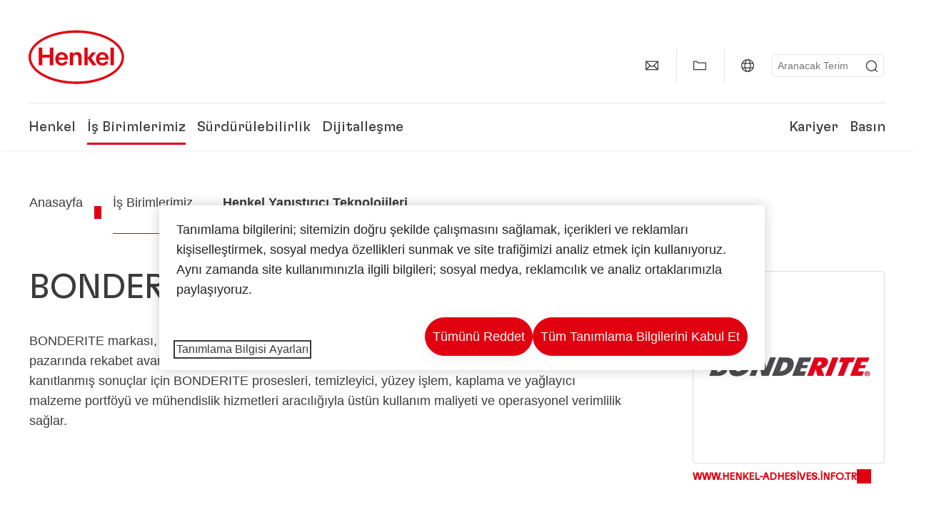

--- FILE ---
content_type: text/html;charset=UTF-8
request_url: https://www.henkel.com.tr/markalar-ve-isbirimleri/yapistirici-teknolojileri/bonderite-624950
body_size: 15595
content:









<!DOCTYPE html>
<html class="" lang="tr" dir="ltr">
    <head>
<title>
Technomelt – Yapıştırıcı Teknolojileri – Henkel
</title>
<meta name="title" content="Technomelt – Yapıştırıcı Teknolojileri – Henkel" />
<meta name="description" content="Henkel&#39;in Bonderite ürünleri, endüstriyel üretim pazarında rekabetçi avantajı yaratan en önde gelen üstün yüzey teknolojisi ve proses çözümleridir. " />
<meta http-equiv="content-Type" content="text/html; charset=utf-8"/>
<meta name="viewport" content="width=device-width, initial-scale=1"/>
<meta http-equiv="X-UA-Compatible" content="IE=edge"/>
<link rel="canonical" href="https://www.henkel.com.tr/markalar-ve-isbirimleri/yapistirici-teknolojileri/bonderite-624950"/>
<meta property="og:type" content="website"/>
<meta property="og:title" content="BONDERITE"/>
<meta property="og:url" content="https://www.henkel.com.tr/markalar-ve-isbirimleri/yapistirici-teknolojileri/bonderite-624950"/>
<meta name="author" content="Henkel"/>
<meta name="google-site-verification" content="d1bIi4cGp9b4ZbTheIOZGzuPE5RsYqvtq_ZZzhEvDdY" />
<meta name="msvalidate.01" content="" />
<meta name="robots" content="index,follow"/>
<link rel="shortcut icon" href="/resource/blob/605160/05f4704c6f9dbfae8daabc1e4872ca18/favicon/tr.ico"/>
<link rel="apple-touch-icon" sizes="57x57" href="/resource/crblob/944520/7309e0cab95ecb484300cb657670a810/apple-57x57px-data.png">
<link rel="apple-touch-icon" sizes="72x72" href="/resource/crblob/944522/63ce5fc60cc219cf04adfb1b8c9e4429/apple-72x72px-data.png">
<link rel="apple-touch-icon" sizes="76x76" href="/resource/crblob/944568/5217be3caee2a378b182eb7abc721ccc/apple-76x76px-data.png">
<link rel="apple-touch-icon" sizes="114x114" href="/resource/crblob/944510/08cba94488ce3d259fef48235895ddee/apple-114x114px-data.png">
<link rel="apple-touch-icon" sizes="120x120" href="/resource/crblob/944512/42b1b6507d55c514875bccaf83942384/apple-120x120px-data.png">
<link rel="apple-touch-icon" sizes="144x144" href="/resource/crblob/944514/4d8d59f416104b296edb9403e54faad4/apple-144x144px-data.png">
<link rel="apple-touch-icon" sizes="152x152" href="/resource/crblob/944516/cc3ba51d821ec1cb9b8d69c15250f4a2/apple-152x152px-data.png">
<link rel="apple-touch-icon" sizes="180x180" href="/resource/crblob/944518/87ca66b5ece2765973989637c7f5fefb/apple-180x180px-data.png">
<link rel="icon" sizes="36x36" type=image/png href="/resource/crblob/944506/30950231c8d9a94a668514ed7e8a7c43/android-36x36px-data.png">
<link rel="icon" sizes="48x48" type=image/png href="/resource/crblob/944524/9ebfff76368cb87c6d041e5a6405762c/android-48x48px-data.png">
<link rel="icon" sizes="72x72" type=image/png href="/resource/crblob/944526/42fbc50425bec145db63dab37f536492/android-72x72px-data.png">
<link rel="icon" sizes="96x96" type=image/png href="/resource/crblob/944508/37d6b03bcfc688207332063cb0a73664/android-96x96px-data.png">
<link rel="icon" sizes="144x144" type=image/png href="/resource/crblob/944502/4d8d59f416104b296edb9403e54faad4/android-144x144px-data.png">
<link rel="icon" sizes="192x192" type=image/png href="/resource/crblob/944504/2ed1823ea8748364f9dca7dd355b6a65/android-192x192px-data.png">
<meta http-equiv="Content-Security-Policy" content="worker-src &#39;self&#39; blob:;
default-src &#39;self&#39; data:
&#39;unsafe-inline&#39; &#39;unsafe-eval&#39; www.glassdoor.com henkel01.wt-eu02.net *.edge-cdn.net *.video-cdn.net www.realvision.com www.youtube.com *.twimg.com *.fbcdn.net *.wcfbc.net *.cdninstagram.com *.sprinklr.com *.henkel-life-global.com *.henkel.stage.babiel.com *.henkel.com cdnjs.cloudflare.com netdna.bootstrapcdn.com *.henkel-life-deutschland.de *.henkel.de www.henkel.ru www.henkel.cn www.henkel.at www.henkel.ar www.henkel.cl www.henkel.co.jp www.henkel.co.kr www.henkel.co.th www.henkel.co.uk www.henkel.com henkel-henkel-coremedia-development.kube-dev.rz.babiel.com.ar www.henkel.com.au www.henkel.com.br www.henkel.com.co www.henkel.com.tr www.henkel.cz www.henkel.dk www.henkel.es www.henkel.fi www.henkel.fr www.henkel.gr www.henkel.in www.henkel.hr www.henkel.hu www.henkel.it www.henkel.mx www.henkel.no www.henkel.pl www.henkel.pt www.henkel.ro www.henkel.rs www.henkel.se www.henkel.si www.henkel.sk www.henkel.ua www.henkel.tw www.henkel-forscherwelt.de www.henkel-forscherwelt.com www.henkel-ricercamondo.it www.henkel-kesifdunyasi.com www.henkel-education.ru www.henkel-swiatmlodychbadaczy.pl www.mundodepesquisadores.com.br www.henkel-life-global.com www.henkel.co.id www.henkel.be www.henkel.nl www.henkel-life-iberica.es www.henkel-life-iberica.pt www.henkel-gcc.com www.henkel-renntag.de www.henkelna.com www.henkel-ventures.com www.phenion.de www.phenion.com www.phenion-us.com www.kongresroznorodnosci.pl www.henkel-demo.com.babiel.com www.henkel-ap.com henkel.ru henkel.cn henkel.at henkel.ar henkel.cl henkel.co.jp henkel.co.kr henkel.co.th henkel.co.uk henkel.com.ar henkel.com.au henkel.com.br henkel.com.co henkel.com.tr henkel.cz henkel.dk henkel.es henkel.fi henkel.fr henkel.gr henkel.in henkel.hr henkel.hu henkel.it henkel.mx henkel.no henkel.pl henkel.pt henkel.ro henkel.rs henkel.se henkel.si henkel.sk henkel.ua henkel.tw henkel-forscherwelt.de henkel-forscherwelt.com henkel-ricercamondo.it henkel-kesifdunyasi.com henkel-education.ru henkel-swiatmlodychbadaczy.pl mundodepesquisadores.com.br henkel-life-global.com henkel.co.id henkel.be henkel.nl henkel-life-iberica.es henkel-life-iberica.pt henkel-gcc.com henkel-renntag.de henkelna.com www.henkel-northamerica.com henkel-northamerica.com henkel-ventures.com phenion.de phenion.com phenion-us.com kongresroznorodnosci.pl henkel-demo.com.babiel.com henkel-ap.com henkel-na.com www.henkel-na.com henkel.lu www.henkel.lu henkel.ch charts3.equitystory.com media.licdn.com media-exp1.licdn.com cm.cms.henkel-henkel-coremedia-development.kube-dev.rz.babiel.com cdn.podigee.com podcast5fc086.podigee.io images.podigee.com www.youtube-nocookie.com cdn.cookielaw.org privacyportal-eu.onetrust.com player.podigee-cdn.net *.gigya.com *.sapcdm.cn code.highcharts.com v.qq.com media-exp1.licdn.com media-exp3.licdn.com snap.licdn.com px.ads.linkedin.com linkedin.com images.podigee-cdn.net fonts.gstatic.com www.tiktok.com www.facebook.com connect.facebook.net cdn.linkedin.oribi.io www.linkedin.com snap.licdn.com dm.henkel-dam.com *.babiel.com eu-api.friendlycaptcha.eu api.friendlycaptcha.com fritz-henkel.com v.youku.com player.youku.com *.eu1.fullstory.com www.googleadservices.com www.googletagmanager.com *.google-analytics.com www.google.com analytics.tiktok.com business-api.tiktok.com log.byteoversea.com www.redditstatic.com events.redditmedia.com alb.reddit.com www.redditmedia.com www.reddit.com pixel-config.reddit.com conversions-config.reddit.com js.adsrvr.org insight.adsrvr.org www.google.com/ccm/collect googleads.g.doubleclick.net www.googleadservices.com/pagead/set_partitioned_cookie
blob:
;"/><link rel="alternate" hreflang="fi-FI" href="https://www.henkel.fi/tuotemerkit-ja-liiketoimintayksikoet/bonderite-553136"/>
<link rel="alternate" hreflang="uk-UA" href="https://www.henkel.ua/brands-and-businesses/bonderite-647892"/>
<link rel="alternate" hreflang="hr-HR" href="https://www.henkel.hr/brendovi-i-poslovne-jedinice/bonderite-673180"/>
<link rel="alternate" hreflang="en-IN" href="https://www.henkel.in/brands-and-businesses/bonderite-658774"/>
<link rel="alternate" hreflang="no-NO" href="https://www.henkel.no/varemerker-og-forretningssegmenter/bonderite-551090"/>
<link rel="alternate" hreflang="zh-CN" href="https://www.henkel.cn/brands-businesses/bonderite-501692"/>
<link rel="alternate" hreflang="de-AT" href="https://www.henkel.at/marken-und-unternehmensbereiche/bonderite-490426"/>
<link rel="alternate" hreflang="sr-Latn-RS" href="https://www.henkel.rs/brendovi-i-poslovni-sektori/bonderite-677414"/>
<link rel="alternate" hreflang="x-default" href="https://www.henkel.com/our-businesses/bonderite-23022"/>
<link rel="alternate" hreflang="en-AU" href="https://www.henkel.com.au/brands-and-businesses/bonderite-665424"/>
<link rel="alternate" hreflang="ja-JP" href="https://www.henkel.co.jp/brands-and-businesses/bonderite-492136"/>
<link rel="alternate" hreflang="de-DE" href="https://www.henkel.de/marken-und-unternehmensbereiche/bonderite-39686"/>
<link rel="alternate" hreflang="hu-HU" href="https://www.henkel.hu/markak-es-uezletagak/bonderite-659558"/>
<link rel="alternate" hreflang="zh-TW" href="https://www.henkel.tw/brands-and-businesses/bonderite-720966"/>
<link rel="alternate" hreflang="ko-KR" href="https://www.henkel.co.kr/brands-and-businesses/bonderite-510040"/>
<link rel="alternate" hreflang="pt-BR" href="https://www.henkel.com.br/marcas-e-negocios/bonderite-579682"/>
<link rel="alternate" hreflang="en" href="https://www.henkel.com/our-businesses/bonderite-23022"/>
<link rel="alternate" hreflang="es-ES" href="https://www.henkel.es/marcas-y-negocios/bonderite-429796"/>
<link rel="alternate" hreflang="es-CL" href="https://www.henkel.cl/marcas-y-negocios/adhesive-technologies/bonderite-591736"/>
<link rel="alternate" hreflang="es-MX" href="https://www.henkel.mx/marcas-y-negocios/bonderite-570994"/>
<link rel="alternate" hreflang="es-CO" href="https://www.henkel.com.co/marcas-y-negocios/bonderite-580504"/>
<link rel="alternate" hreflang="it-IT" href="https://www.henkel.it/marchi-e-divisioni/bonderite-424600"/>
<link rel="alternate" hreflang="pl-PL" href="https://www.henkel.pl/marki-i-obszary/bonderite-453790"/>
<link rel="alternate" hreflang="pt-PT" href="https://www.henkel.pt/marcas-e-negocios/bonderite-433766"/>
<link rel="alternate" hreflang="es-AR" href="https://www.henkel.com.ar/marcas-y-negocios/bonderite-592124"/>
<link rel="alternate" hreflang="sv-SE" href="https://www.henkel.se/varumaerken-affaersenheter/bonderite-554850"/>
<link rel="alternate" hreflang="tr-TR" href="https://www.henkel.com.tr/markalar-ve-isbirimleri/yapistirici-teknolojileri/bonderite-624950"/>
<link rel="alternate" hreflang="da-DK" href="https://www.henkel.dk/brandets-forretningsenheder/bonderite-553600"/>
<link rel="alternate" hreflang="fr-FR" href="https://www.henkel.fr/marques-et-activites/bonderite-430402"/>
<link rel="alternate" hreflang="en-GB" href="https://www.henkel-northamerica.com/brands-and-businesses/bonderite-570270"/>
<link rel="alternate" hreflang="th-TH" href="https://www.henkel.co.th/brands-and-businesses/bonderite-520562"/>
<script>
if(navigator.userAgent.indexOf("Mac") > 0) {
var root = document.getElementsByTagName("html")[0];
root.setAttribute("ismac", "true");
}
</script>
<link rel=preload href="/resource/crblob/1974526/0a4802460fc871449fa093b33ebdbe2a/henkel-gt-flexa-vf-woff2-data.woff2" as="font" type="font/woff2" crossorigin>
<style>
@font-face {
font-family: "Henkel GT Flexa VF";
src: url("/resource/crblob/1974526/0a4802460fc871449fa093b33ebdbe2a/henkel-gt-flexa-vf-woff2-data.woff2") format("woff2");
}
</style>
<link href="/resource/crblob/1588726/6fa7fe1a1285c6b83d48d335327cbdb6/henkel-iconfont-20170112-woff-data.woff" as="font" type="font/woff2" crossorigin>
<style>
@font-face {
font-family: "henkel-icon";
src: url("/resource/crblob/1588726/6fa7fe1a1285c6b83d48d335327cbdb6/henkel-iconfont-20170112-woff-data.woff") format("woff2");
font-weight: normal;
font-style: normal;
}
</style>
<script type="text/javascript">
function OptanonWrapper() {
window.dataLayer.push({event:'OneTrustGroupsUpdated'});
$(document).trigger('updateCookies');
}
</script>
<script src="https://cdn.cookielaw.org/scripttemplates/otSDKStub.js" defer fetchpriority="high" type="text/javascript" charset="UTF-8"
data-domain-script="0331cb8a-d5a8-4216-8e95-b44714aeecaa" data-document-language=true>
</script>
<script data-dynamic-lib-src="/resource/themes/corporate-rebrush/js/dynamic-libs/bowser.min-1749594-2.js" ></script><script data-dynamic-lib-src="/resource/themes/corporate-rebrush/js/dynamic-libs/easyResponsiveTabs.min-1875608-2.js" ></script><script data-dynamic-lib-src="/resource/themes/corporate-rebrush/js/dynamic-libs/friendly-challenge.min-1972688-1.js" ></script><script data-dynamic-lib-src="/resource/themes/corporate-rebrush/js/dynamic-libs/gsap.min-1749596-3.js" ></script><script data-dynamic-lib-src="/resource/themes/corporate-rebrush/js/dynamic-libs/highcharts.min-1749598-3.js" ></script><script data-dynamic-lib-src="/resource/themes/corporate-rebrush/js/dynamic-libs/intersection-observer.min-1749606-3.js" ></script><script data-dynamic-lib-src="/resource/themes/corporate-rebrush/js/dynamic-libs/isotope.pkgd.min-1749608-3.js" ></script><script data-dynamic-lib-src="/resource/themes/corporate-rebrush/js/dynamic-libs/jquery.flippy.min-1749610-3.js" ></script><script data-dynamic-lib-src="/resource/themes/corporate-rebrush/js/dynamic-libs/jquery.jscrollpane.min-1749612-3.js" ></script><script data-dynamic-lib-src="/resource/themes/corporate-rebrush/js/dynamic-libs/jquery.mark.min-1749614-3.js" ></script><script data-dynamic-lib-src="/resource/themes/corporate-rebrush/js/dynamic-libs/jquery.mousewheel.min-1749616-3.js" ></script><script data-dynamic-lib-src="/resource/themes/corporate-rebrush/js/dynamic-libs/jquery.prettyPhoto.extensions.min-1749618-2.js" ></script><script data-dynamic-lib-src="/resource/themes/corporate-rebrush/js/dynamic-libs/jquery.prettyPhoto.min-1749620-3.js" ></script><script data-dynamic-lib-src="/resource/themes/corporate-rebrush/js/dynamic-libs/jquery.reveal.min-1749622-2.js" ></script><script data-dynamic-lib-src="/resource/themes/corporate-rebrush/js/dynamic-libs/modernizr.min-1749624-88.js" ></script><script data-dynamic-lib-src="/resource/themes/corporate-rebrush/js/dynamic-libs/mustache.min-1749626-2.js" ></script><script data-dynamic-lib-src="/resource/themes/corporate-rebrush/js/dynamic-libs/mwheelIntent.min-1749628-2.js" ></script><script data-dynamic-lib-src="/resource/themes/corporate-rebrush/js/dynamic-libs/panzoom.min-1749630-3.js" ></script><script data-dynamic-lib-src="/resource/themes/corporate-rebrush/js/dynamic-libs/ScrollTrigger.min-1749590-3.js" ></script><script data-dynamic-lib-src="/resource/themes/corporate-rebrush/js/dynamic-libs/swiperjs.min-1875610-2.js" ></script>
<meta name="pbe" content="css"/>
<link rel="stylesheet" href="/resource/themes/corporate-rebrush/css/corporate-rebrush-1588740-83.css" ><link rel="stylesheet" href="/resource/themes/corporate-rebrush/css/Neuer%20Inhalt-2104180-2.css" >
<script src="/resource/themes/corporate-rebrush/js/body-rebrush-2050836-23.js" defer defer="true" ></script><script src="/resource/themes/corporate-rebrush/js/bundle-2050838-13.js" defer defer="true" ></script><meta name="pbe" content="js"/>
<script type="text/plain" class="optanon-category-C0004">
if(location.pathname === "/oportunidades-laborales/empleo-y-solicitud") {
!function(f,b,e,v,n,t,s)
{if(f.fbq)return;n=f.fbq=function()
{n.callMethod? n.callMethod.apply(n,arguments):n.queue.push(arguments)}
;
if(!f._fbq)f._fbq=n;n.push=n;n.loaded=!0;n.version='2.0';
n.queue=[];t=b.createElement(e);t.async=!0;
t.src=v;s=b.getElementsByTagName(e)[0];
s.parentNode.insertBefore(t,s)}(window, document,'script',
'https://connect.facebook.net/en_US/fbevents.js');
fbq('init', '6124259060987746');
fbq('track', 'PageView');
}
</script>
<link rel="alternate" href="https://www.henkel.com.tr/service/tr/603766/asFeed/index.xml" type="application/rss+xml" title="Basın Bülteni" />
<script type="text/plain" class="do-load">
var wtJsContentGroups = [];
var wtJsCustomParameters = [];
wtJsCustomParameters[1] = "19096";
wtJsCustomParameters[2] = "1845282";
wtJsCustomParameters[4] = "2014-07-01";
// Creates the Webtrekk tracking pixel
webtrekk = {};
webtrekk.trackDomain = "henkel01.wt-eu02.net";
webtrekk.trackId = "957772004011134";
webtrekk.domain ="";
webtrekk.cookieDomain = window.location.hostname;
webtrekk.forceHTTPS = true;
webtrekk.contentId = "henkel-com-tr.tr.brands-and-businesses.adhesive-technologies.adhesive-technologies.brands.bonderite-624950";
var webtrekkGroups = "henkel-com-tr.tr.brands-and-businesses.adhesive-technologies.adhesive-technologies.brands.bonderite";
var tmpGroup = webtrekkGroups.split(".");
wtJsContentGroups = tmpGroup;
wtJsContentGroups.unshift(null);
webtrekk.contentGroup = wtJsContentGroups;
webtrekk.customParameter = wtJsCustomParameters;
webtrekk.linkTrackPattern = new RegExp("(^/(image|blob)/(.+/)(data/)?(.+)$)","g");
webtrekk.linkTrackReplace = "/download/$5";
webtrekk.internalSearch = "";
</script>
<script data-webtrekksrc="/resource/themes/musterseiten/js/webtrekk-16428-12.js"></script>
<script type="text/plain" class="do-load"><!--
if(typeof registerAlxEventHandler === 'function') {
registerAlxEventHandler(
function webtrekkTrackEvent(eventCategory, eventAction, eventName, eventValue) {
if(typeof(wt_sendinfo) != "undefined") {
var encodedEventName = eventCategory + ":" + eventAction + ":" + eventName;
wt_sendinfo(encodedEventName, "click" /* we treat events like clicks on internal links */);
}
}
)
} else {
if (window.console && window.console.log) {
window.console.log('[WARN] Cannot enable event tracking for Webtrekk: ALX tracking API not loaded.');
}
}//-->
</script>    </head>
    <body class="" >

            <span id="ieMobileCSS" hidden>/resource/themes/musterseiten/css/wp_landscape-213102-64.css</span>



        <div id="wrapAll" class="container-fluid"   >
<div id="contentWrap" class="container">
<header class="bab-header " >
<div class="container">
<div class="topNaviMobile mobileOnly">
<a href="/" class="a-logo " aria-label="Henkel main page">
<img class="a-logo__image" alt="" src="/resource/blob/737324/1129f40d0df611e51758a0d35e6cab78/data/henkel-logo-standalone-svg.svg" />
</a>
<div class="topNaviMobile__tools">
<button type="button" class="topNaviMobile__tools--right">
<svg width="24" height="24" viewBox="0 0 20 20" fill="currentColor">
<path
d="M17.3546 18.3264L18.3334 17.3476L15.5637 14.5779V13.6616C16.4314 12.426 16.9381 10.9197 16.9381 9.30234C16.9381 5.08881 13.5159 1.66663 9.3024 1.66663C5.08887 1.66663 1.66669 5.08881 1.66669 9.30234C1.66669 13.5159 5.08887 16.938 9.3024 16.938C10.9128 16.938 12.4122 16.4313 13.6409 15.5775H14.5919L17.3546 18.3264ZM3.06194 9.30234C3.06194 5.85932 5.86632 3.05494 9.30933 3.05494C12.7523 3.05494 15.5567 5.85932 15.5567 9.30234C15.5567 12.7453 12.7523 15.5497 9.30933 15.5497C5.86632 15.5497 3.06194 12.7523 3.06194 9.30234Z"/>
</svg>
<span class="sr-only">
Ara </span>
</button>
<button type="button" class="topNaviMobile__tools--left mobile-menu">
<svg width="24" height="24" viewBox="0 0 24 24" fill="currentColor" class="svg--burger">
<path
d="M19.9992 4.80005H20.2898H20.3994H18.7987H17.5982H2.3999V6.40005H16.7979H17.4558H17.7426H18.7987H19.1989H20.3994H21.5999V4.80005H19.9992Z"/>
<path
d="M19.9992 11.202H20.2898H20.3994H18.7987H17.5982H2.3999V12.802H16.7979H17.4558H17.7426H18.7987H19.1989H20.3994H21.5999V11.202H19.9992Z"/>
<path
d="M19.9992 17.604H20.2898H20.3994H18.7987H17.5982H2.3999V19.204H16.7979H17.4558H17.7426H18.7987H19.1989H20.3994H21.5999V17.604H19.9992Z"/>
</svg>
<svg width="24" height="24" viewBox="0 0 40 40" fill="currentColor"
xmlns="http://www.w3.org/2000/svg" class="svg--close">
<path
d="M35.0388 2.5L37.0441 4.5053L24 17.9787V21.9205L37.5 35.0388L35.4946 37.0441L22.0594 24H18.0415L4.96121 37.4999L2.95587 35.4946L16 22.0321V18.0066L2.5 4.96113L4.50534 2.95584L18.0195 16H21.9689L35.0388 2.5Z"/>
</svg>
<span class="sr-only">
Menü </span>
</button>
</div>
<div class="topNaviMobile__searchWrapper">
<div class="topNaviMobile__search">
<form action="/service/search/tr/602332" class="topNaviMobile__search-form">
<label class="sr-only" for="mobile-quicksearch-search">quick search</label>
<input
id="mobile-quicksearch-search"
type="text"
class="input"
name="query"
data-js-autocomplete-base-url="/service/search/tr/602332"
data-js-root-navigation-id="605160"
data-js-section-tag-id=""
/>
<button type="submit" aria-label="Submit" class="submit">
<svg width="24" height="24" viewBox="0 0 20 20" fill="currentColor">
<path d="M17.3546 18.3264L18.3334 17.3476L15.5637 14.5779V13.6616C16.4314 12.426 16.9381 10.9197 16.9381 9.30234C16.9381 5.08881 13.5159 1.66663 9.3024 1.66663C5.08887 1.66663 1.66669 5.08881 1.66669 9.30234C1.66669 13.5159 5.08887 16.938 9.3024 16.938C10.9128 16.938 12.4122 16.4313 13.6409 15.5775H14.5919L17.3546 18.3264ZM3.06194 9.30234C3.06194 5.85932 5.86632 3.05494 9.30933 3.05494C12.7523 3.05494 15.5567 5.85932 15.5567 9.30234C15.5567 12.7453 12.7523 15.5497 9.30933 15.5497C5.86632 15.5497 3.06194 12.7523 3.06194 9.30234Z"/>
</svg>
</button>
</form>
</div>
</div> </div>
<div class="topNavi">
<a href="/" class="a-logo visible-lg-block" aria-label="Henkel main page">
<img class="a-logo__image" alt="" src="/resource/blob/737324/1129f40d0df611e51758a0d35e6cab78/data/henkel-logo-standalone-svg.svg" />
</a> <div class="topNavi__tools visible-lg-block">
<div class="service">
<ul>
<li class="iconButton">
<a href="/bize-ulasin" class="bab-button bab-button--icon-only" aria-label="contact"
data-webtrekkactionname="header-icon-contact" >
<svg width="20" height="20" viewBox="0 0 20 20" fill="currentColor">
<path d="M1 3.5V16.3571H19V3.5H1ZM11.0221 10.5714H8.98429L3.19858 4.78571H16.8079L11.0221 10.5714ZM6.03356 9.43999V10.4107L2.28571 14.1586V5.69214L6.03356 9.43999ZM7.42857 10.835L8.45071 11.8571H11.5557L12.5779 10.835L16.8143 15.0714H3.205L7.42857 10.835ZM13.9664 10.4171V9.43999L17.7143 5.69214V14.1586L13.9664 10.4171Z"/>
</svg>
<span class="mobileOnly">
İletişim
</span>
</a>
</li>
<li class="iconButton">
<a href="#tooltipMyContent-desktop" class="tooltip-handler bab-button bab-button--icon-only desktopOnly" aria-label="Add to my collection">
<svg width="20" height="20" viewBox="0 0 20 20" fill="currentColor">
<path d="M19 16.3571H1V3.5H5.76355L7.69213 5.42857H19V16.3571ZM2.28571 15.0714H17.7143V6.71429H7.16502L5.23645 4.78571H2.28571V15.0714Z"/>
</svg>
</a>
<div class="mobileOnly add-to-my-content-mobile-menu">
<a href="javascript:void(0);" data-webtrekkactionname="add-to-collection" class="add-to-content">
<svg class="a-icon a-icon--addcontent" width="16" height="16" focusable="false">
<use href="/resource/crblob/1759152/10a29ac6badb672d8bc7caff89d2b88d/icons-sprite-svg-data.svg#addcontent"></use>
</svg>Favorilerime ekle <span class="contentId" style="display: none;">624950</span>
<span class="contentView" style="display: none;">standard</span>
<span class="contentType" style="display: none;">HKBrand</span>
</a> <a href="/favorilerim" data-webtrekkactionname="header-icon-show-my-collection">
<i class="icon-arrow_link2"></i>
Favorilerimi göster <span class="mycontent-count">(0)</span>
</a>
</div>
</li>
<li class="iconButton">
<a href="/henkel-kurumsal-web-sitesi" class="tooltip-handler bab-button bab-button--icon-only"
data-webtrekkactionname="header-icon-global-websites"
aria-label="Website selector">
<svg width="20" height="20" viewBox="0 0 20 20" fill="currentColor">
<path d="M10 1C5.03714 1 1 5.03714 1 10C1 14.9629 5.03714 19 10 19C14.9629 19 19 14.9629 19 10C19 5.03714 14.9629 1 10 1ZM17.7143 10C17.7143 10.9 17.5536 11.7679 17.2643 12.5714H14.32C14.4357 11.7614 14.5 10.9 14.5 10C14.5 9.1 14.4357 8.23857 14.32 7.42857H17.2643C17.5536 8.23214 17.7143 9.1 17.7143 10ZM10 17.7143C9.06143 17.7143 8.05857 16.4993 7.42214 14.5064L8.07143 13.8571H11.9286L12.5779 14.5064C11.9414 16.4993 10.9386 17.7143 10 17.7143ZM6.9786 12.5714C6.85646 11.7807 6.78571 10.9193 6.78571 10C6.78571 9.08071 6.85646 8.21929 6.9786 7.42857H13.015C13.1371 8.21929 13.2079 9.08071 13.2079 10C13.2079 10.9193 13.1371 11.7807 13.015 12.5714H6.9786ZM2.73568 12.5714C2.4464 11.7679 2.28571 10.9 2.28571 10C2.28571 9.1 2.4464 8.23214 2.73568 7.42857H5.68002C5.5643 8.23857 5.5 9.1 5.5 10C5.5 10.9 5.5643 11.7614 5.68002 12.5714H2.73568ZM10 2.28571C10.9386 2.28571 11.9414 3.50071 12.5779 5.49357L11.9286 6.14286H8.07143L7.42214 5.49357C8.05857 3.50071 9.06143 2.28571 10 2.28571ZM16.3257 5.60286L15.7857 6.14286H14.0757C13.7671 4.80571 13.2978 3.66143 12.7128 2.78714C14.185 3.34643 15.445 4.33 16.3257 5.60286ZM7.28716 2.78714C6.70216 3.655 6.23931 4.80571 5.92431 6.14286H4.21429L3.67431 5.60286C4.55502 4.33 5.81502 3.34643 7.28716 2.78714ZM3.67431 14.3971L4.21429 13.8571H5.92431C6.23288 15.1943 6.70216 16.3386 7.28716 17.2129C5.81502 16.6536 4.55502 15.67 3.67431 14.3971ZM12.7128 17.2129C13.2978 16.345 13.7607 15.1943 14.0757 13.8571H15.7857L16.3257 14.3971C15.445 15.67 14.185 16.6536 12.7128 17.2129Z"/>
</svg>
<span class="mobileOnly">
Türkiye | Web sitesini değiştir </span>
</a>
</li><li>
<form action="/service/search/tr/602332" class="search" id="quick-search">
<label class="sr-only" for="search"></label>
<input
type="text"
name="query"
placeholder="Aranacak Terim"
class="input ui-autocomplete-input"
id="search"
data-js-autocomplete-base-url="/service/search/tr/602332"
data-js-root-navigation-id="605160"
data-js-section-tag-id=""
/>
<button type="submit" aria-label="Submit" class="submit">
<svg width="20" height="20" viewBox="0 0 20 20" fill="currentColor">
<path d="M17.3546 18.3264L18.3334 17.3476L15.5637 14.5779V13.6616C16.4314 12.426 16.9381 10.9197 16.9381 9.30234C16.9381 5.08881 13.5159 1.66663 9.3024 1.66663C5.08887 1.66663 1.66669 5.08881 1.66669 9.30234C1.66669 13.5159 5.08887 16.938 9.3024 16.938C10.9128 16.938 12.4122 16.4313 13.6409 15.5775H14.5919L17.3546 18.3264ZM3.06194 9.30234C3.06194 5.85932 5.86632 3.05494 9.30933 3.05494C12.7523 3.05494 15.5567 5.85932 15.5567 9.30234C15.5567 12.7453 12.7523 15.5497 9.30933 15.5497C5.86632 15.5497 3.06194 12.7523 3.06194 9.30234Z"/>
</svg>
</button>
</form>
</li> </ul>
</div>
<div id="tooltipContact-desktop" class="tooltipBox tooltip" style="top: 5em; right: 0px;">
<ul class="link-list">
<li>
<a href="/bize-ulasin" data-webtrekkactionname="page-mail" class="related">
<i class="icon-arrow_link2"> </i>
Şirketimiz ile iletişime geçin </a>
</li> <li>
<a href="mailto:?subject=BONDERITE&body=">
<i class="icon-arrow_link2"></i>
Sayfayı e-posta ile gönder </a>
</li>
</ul>
<a href="javascript:void(0);" class="close">
<span class="sr-only">Kapat</span>
</a>
</div>
<div id="tooltipMyContent-desktop" class="tooltipBox tooltip">
<ul class="link-list">
<li>
<a href="javascript:void(0);" data-webtrekkactionname="add-to-collection" class="add-to-content">
<svg class="a-icon a-icon--addcontent" width="16" height="16" focusable="false">
<use href="/resource/crblob/1759152/10a29ac6badb672d8bc7caff89d2b88d/icons-sprite-svg-data.svg#addcontent"></use>
</svg>Favorilerime ekle <span class="contentId" style="display: none;">624950</span>
<span class="contentView" style="display: none;">standard</span>
<span class="contentType" style="display: none;">HKBrand</span>
</a> </li>
<li>
<a href="/favorilerim" data-webtrekkactionname="header-icon-show-my-collection">
<i class="icon-arrow_link2"></i>
Favorilerimi göster <span class="mycontent-count">(0)</span>
</a>
</li>
</ul>
<a href="javascript:void(0);" class="close">
<span class="sr-only">Kapat</span>
</a>
</div>
<div id="tooltipSocial-desktop" class="shareBox share tooltip">
<h3>Sosyal Medya</h3>
<p>Bu sayfayı paylaş!</p>
<div class="shariff" data-lang="" data-backend-url="null" data-url="https://www.henkel.com.tr/markalar-ve-isbirimleri/yapistirici-teknolojileri/bonderite-624950"
data-services="[facebook,linkedin,telegram]" data-orientation="vertical">
</div> <a href="javascript:void(0);" class="close">
<span class="sr-only">Kapat</span>
</a>
</div> </div>
<div class="topNavi__navWrapper">
<div class="topNavi__nav">
<div class="topNavi__nav--left-column">
<nav class="main-navigation ">
<a href="/sirketimiz" class="main-navigation__first-level " tabindex="0">
Henkel </a>
<div class="main-navigation__fly-out">
<nav class="main-links-nav">
<a href="/sirketimiz" class="main-links-nav__main-link visible-lg-block">
<span class="main-links-nav__headline">Henkel</span>
<p>Henkel kimdir ve bizi harekete geçiren nedir? Henkel&#39;de stratejik çerçevemizi temel alarak bizleri buluşturan ortak amacımız, gelecek nesiller için iyiliğe öncülük etmektir:
&quot;Pioneers at heart for the good of generations’’</p>
<span class="bab-button bab-button--primary" role="button">
Daha fazla bilgi
</span>
</a>
<nav class="main-links-nav__link-list">
<a href="/sirketimiz/yuklenenler" target="_self"
class="bab-button bab-button--icon">Yüklenenler</a>
<a href="/sirketimiz/lokasyonlarimiz" target="_self"
class="bab-button bab-button--icon">Lokasyonlarımız ve adresleri̇mi̇z</a>
<a href="/bize-ulasin" target="_self"
class="bab-button bab-button--icon">Bize Ulaşın</a>
</nav> </nav>
<nav class="second-level-nav">
<span class="menu-back">Ana Menü</span>
<a class="subtitle-small" href=/sirketimiz>Henkel</a>
<a class="nav-link" href="/sirketimiz/kurumsal-kultur" >
Kurumsal Kültür </a><a class="nav-link" href="/sirketimiz/strateji" >
Stratejik Çerçeve </a><a class="nav-link" href="/sirketimiz/henkel-markasi" >
Henkel Markası </a><a class="nav-link" href="/sirketimiz/global-yonetim-kurulu" >
Yönetim </a><a class="nav-link nav-link--third-level" href="/sirketimiz/yonetisim-ve-uyum" aria-haspopup=true data-third-level-index=4 >
Yönetişim ve Uyum </a><a class="nav-link" href="/sirketimiz/cesitlilik-esitlik-ve-kapsayicilik" >
Çeşitlilik, Eşitlik ve Kapsayıcılık </a><a class="nav-link nav-link--third-level" href="/sirketimiz/onemli-olaylar-ve-basarilar" aria-haspopup=true data-third-level-index=6 >
Önemli Olaylar ve Başarılar </a><a class="nav-link" href="/sirketimiz/ortaklar-tedarikciler" >
İş Ortakları ve Tedarikçiler </a> </nav>
<div class="third-level-nav third-level-nav--hidden">
<nav class="third-level-nav-wrap" data-third-level-index="4">
<span class="menu-back">Henkel</span>
<a class="subtitle-small" href=/sirketimiz/yonetisim-ve-uyum>Yönetişim ve Uyum</a>
<a class="nav-link" href="/sirketimiz/yonetisim-ve-uyum/uyum-yardim-hatti" tabindex=-1>
Uyum İhbar Süreci ve Uyum Yardım Hattı </a> </nav>
<nav class="third-level-nav-wrap" data-third-level-index="6">
<span class="menu-back">Henkel</span>
<a class="subtitle-small" href=/sirketimiz/onemli-olaylar-ve-basarilar>Önemli Olaylar ve Başarılar</a>
<a class="nav-link" href="/sirketimiz/onemli-olaylar-ve-basarilar/tarih" tabindex=-1>
Tarihçe </a><a class="nav-link" href="/sirketimiz/onemli-olaylar-ve-basarilar/odul-ve-dereceler" tabindex=-1>
Ödül ve dereceler </a> </nav>
</div>
<nav class="teaser-nav active">
</nav>
</div>
</nav><nav class="main-navigation current-page">
<a href="/markalar-ve-isbirimleri" class="main-navigation__first-level " tabindex="0">
İş Birimlerimiz </a>
<div class="main-navigation__fly-out">
<nav class="main-links-nav">
<a href="/markalar-ve-isbirimleri" class="main-links-nav__main-link visible-lg-block">
<span class="main-links-nav__headline">İş Birimlerimiz</span>
<p>Henkel Yapıştırıcı Teknolojileri (Henkel Adhesive Technologies) ve Henkel Tüketici Markaları (Henkel Consumer Brands) oluşan iş birimleri ait markaları keşfedin.</p>
<span class="bab-button bab-button--primary" role="button">
Learn more
</span>
</a>
<nav class="main-links-nav__link-list">
<a href="/bize-ulasin" target="_self"
class="bab-button bab-button--icon">Bize Ulaşın</a>
<a href="https://mysds.henkel.com/index.html#/appSelection" target="_blank"
class="bab-button bab-button--icon">Data Sheets</a>
</nav> </nav>
<nav class="second-level-nav">
<span class="menu-back">Ana Menü</span>
<a class="subtitle-small" href=/markalar-ve-isbirimleri>İş Birimlerimiz</a>
<a class="nav-link nav-link--third-level current-page" href="/markalar-ve-isbirimleri/yapistirici-teknolojileri" aria-haspopup=true data-third-level-index=0 >
Henkel Yapıştırıcı Teknolojileri<br>(Henkel Adhesive Technologies)&#xa0; </a><a class="nav-link nav-link--third-level" href="/markalar-ve-isbirimleri/tuketici-markalari" aria-haspopup=true data-third-level-index=1 >
Henkel Tüketici Markaları&#xa0;<br>(Henkel Consumer Brands) </a> </nav>
<div class="third-level-nav third-level-nav--hidden">
<nav class="third-level-nav-wrap" data-third-level-index="0">
<span class="menu-back">İş Birimlerimiz</span>
<a class="subtitle-small current-page" href=/markalar-ve-isbirimleri/yapistirici-teknolojileri>Henkel Yapıştırıcı Teknolojileri<br>(Henkel Adhesive Technologies)&#xa0;</a>
<a class="nav-link" href="/markalar-ve-isbirimleri/yapistirici-teknolojileri/hakkimizda" tabindex=-1>
Hakkımızda </a><a class="nav-link" href="/markalar-ve-isbirimleri/yapistirici-teknolojileri/surdurulebilirlige-yon-veriyoruz" tabindex=-1>
Sürdürülebilirliğe Yön Veriyoruz </a><a class="nav-link" href="/markalar-ve-isbirimleri/yapistirici-teknolojileri/arastirma-ve-gelistirme" tabindex=-1>
Araştırma &amp; Geliştirme </a><a class="nav-link" href="/markalar-ve-isbirimleri/yapistirici-teknolojileri/acik-inovasyon-ve-girisimcilik" tabindex=-1>
Açık İnovasyon &amp; Girişimcilik </a> </nav>
<nav class="third-level-nav-wrap" data-third-level-index="1">
<span class="menu-back">İş Birimlerimiz</span>
<a class="subtitle-small" href=/markalar-ve-isbirimleri/tuketici-markalari>Henkel Tüketici Markaları&#xa0;<br>(Henkel Consumer Brands)</a>
<a class="nav-link" href="/markalar-ve-isbirimleri/tuketici-markalari/hakkimizda" tabindex=-1>
Hakkımızda </a><a class="nav-link" href="/markalar-ve-isbirimleri/tuketici-markalari/surdurulebilirlige-yon-veriyoruz" tabindex=-1>
Sürdürülebilirliğe Yön Veriyoruz </a><a class="nav-link" href="/markalar-ve-isbirimleri/tuketici-markalari/arastirma-ve-gelistirme" tabindex=-1>
Araştırma &amp; Geliştirme </a><a class="nav-link" href="/markalar-ve-isbirimleri/tuketici-markalari/acik-inovasyon-ve-girisimcilik" tabindex=-1>
Açık İnovasyon &amp; Girişimcilik </a> </nav>
</div>
<nav class="teaser-nav active">
</nav>
</div>
</nav><nav class="main-navigation ">
<a href="/surdurulebilirlik" class="main-navigation__first-level " tabindex="0">
Sürdürülebilirlik </a>
<div class="main-navigation__fly-out">
<nav class="main-links-nav">
<a href="/surdurulebilirlik" class="main-links-nav__main-link visible-lg-block">
<span class="main-links-nav__headline">Sürdürülebilirlik</span>
<p>Sürdürülebilirlik liderleri olarak, faaliyetlerimizi sorumlulukla şekillendirmeye ve ekonomik başarımızı artırmaya devam ederken, sürdürülebilir gelişmeye yönelik yeni çözümlerde öncü olmayı hedefliyoruz. </p>
<span class="bab-button bab-button--primary" role="button">
Daha fazla bilgi
</span>
</a> </nav>
<nav class="second-level-nav">
<span class="menu-back">Ana Menü</span>
<a class="subtitle-small" href=/surdurulebilirlik>Sürdürülebilirlik</a>
<a class="nav-link" href="/surdurulebilirlik/strateji" >
Strateji </a><a class="nav-link" href="/surdurulebilirlik/yenileyici-gezegen" >
Yenileyici Gezegen </a><a class="nav-link" href="/surdurulebilirlik/gelisen-topluluklar" >
Gelişen Topluluklar </a><a class="nav-link" href="/surdurulebilirlik/guvenilir-ortak" >
Güvenilir Ortak </a><a class="nav-link" href="/surdurulebilirlik/kurumsal-vatandaslik" >
Kurumsal Vatandaşlık </a> </nav>
<div class="third-level-nav third-level-nav--hidden">
</div>
<nav class="teaser-nav active">
<div class="download teaser light-gray no-picture">
<div class="pdfDownloadBackground">
<div class="img-wrap">
<div class="img-wrap__crop img-wrap__crop--3x2">
<picture class="image-rwd "
data-transformationName="Image230_3:2">
<source
data-srcset="/resource/image/2044102/3x2/1000/666/f715c58ceb5ae8b985a58cf1391cea11/B7493447EB910BC979398FE69F2BD08A/2024-sustainabilityreport-teaser-with-background-en.webp 1x, /resource/image/2044102/3x2/1000/666/f715c58ceb5ae8b985a58cf1391cea11/B7493447EB910BC979398FE69F2BD08A/2024-sustainabilityreport-teaser-with-background-en.webp 2x" media="(min-width: 1250px)" sizes="100vw">
<source
data-srcset="/resource/image/2044102/3x2/500/333/f715c58ceb5ae8b985a58cf1391cea11/EBC851097240BA995AFEF499E8AD7871/2024-sustainabilityreport-teaser-with-background-en.webp 1x, /resource/image/2044102/3x2/1000/666/f715c58ceb5ae8b985a58cf1391cea11/B7493447EB910BC979398FE69F2BD08A/2024-sustainabilityreport-teaser-with-background-en.webp 2x" media="(min-width: 980px)" sizes="100vw">
<source
data-srcset="/resource/image/2044102/3x2/500/333/f715c58ceb5ae8b985a58cf1391cea11/EBC851097240BA995AFEF499E8AD7871/2024-sustainabilityreport-teaser-with-background-en.webp 1x, /resource/image/2044102/3x2/1000/666/f715c58ceb5ae8b985a58cf1391cea11/B7493447EB910BC979398FE69F2BD08A/2024-sustainabilityreport-teaser-with-background-en.webp 2x" media="(min-width: 730px)" sizes="100vw">
<source
data-srcset="/resource/image/2044102/3x2/335/223/f715c58ceb5ae8b985a58cf1391cea11/B554BFED026FEC3A6B49DB6748BE99FA/2024-sustainabilityreport-teaser-with-background-en.webp 1x, /resource/image/2044102/3x2/670/446/f715c58ceb5ae8b985a58cf1391cea11/32606384FD59C404B7473F4CB37D5BCC/2024-sustainabilityreport-teaser-with-background-en.webp 2x" media="(min-width: 0px)" sizes="100vw">
<img class="img-responsive lazyload" alt="Teaser Sustainability Report" data-src=/resource/image/2044102/3x2/1000/666/f715c58ceb5ae8b985a58cf1391cea11/B7493447EB910BC979398FE69F2BD08A/2024-sustainabilityreport-teaser-with-background-en.webp />
</picture>
</div>
</div></div>
<section>
<div class="text">
<h3 class="headline" >2024 Sürdürülebilirlik Raporu <span class="rtlEntity">‏</span>(İngilizce)</h3>
</div>
<ul id="" class="link-list " style="">
<li>
<span class="hidden mimetype">pdf</span>
<a href="https://www.henkel.com/resource/blob/2043310/8e58944556950ebb78141bf6a86b58a9/data/2024-sustainability-report.pdf" class="download-file pdf" rel=&#39;nofollow&#39;
target="_blank">
2024 Sürdürülebilirlik Raporu <span class="rtlEntity">‏</span>(İngilizce) <span class='rtlEntity'>&rlm;</span> (4,51 MB)
</a> </li>
<li>
<a href="javascript:void(0);" data-webtrekkactionname="add-to-collection" class="add-to-content">
<svg class="a-icon a-icon--addcontent" width="16" height="16" focusable="false">
<use href="/resource/crblob/1759152/10a29ac6badb672d8bc7caff89d2b88d/icons-sprite-svg-data.svg#addcontent"></use>
</svg>Favorilerime ekle <span class="contentId" style="display: none;">653572</span>
<span class="contentView" style="display: none;">standard</span>
<span class="contentType" style="display: none;">HKDownload</span>
</a> </li>
<li>
</li>
</ul></section></div> </nav>
</div>
</nav><nav class="main-navigation ">
<a href="/dijitallesme" class="main-navigation__first-level " tabindex="0">
Dijitalleşme </a>
</nav> </div>
<div class="topNavi__nav--right-column">
<nav class="main-navigation ">
<a href="/kariyer" class="main-navigation__first-level main-navigation__first-level--weight" tabindex="0">
Kariyer </a>
<div class="main-navigation__fly-out">
<nav class="main-links-nav">
<a href="/kariyer" class="main-links-nav__main-link visible-lg-block">
<span class="main-links-nav__headline">Kariyer</span>
<p>Dare to make an impact? Öncü ekibimize katılın ve bizimle geleceğe damganızı vurun.</p>
<span class="bab-button bab-button--primary" role="button">
Daha fazla bilgi
</span>
</a> </nav>
<nav class="second-level-nav">
<span class="menu-back">Ana Menü</span>
<a class="subtitle-small" href=/kariyer>Kariyer</a>
<a class="nav-link" href="/kariyer/neden-henkel" >
Neden Henkel? </a><a class="nav-link" href="/kariyer/ekipler-ve-lokasyonlar" >
Ekipler ve Lokasyonlar </a><a class="nav-link" href="/kariyer/ogrenciler-ve-mezunlar" >
Öğrenciler </a><a class="nav-link nav-link--third-level" href="/kariyer/is-firsatlari-ve-basvuru" aria-haspopup=true data-third-level-index=3 >
İş Fırsatları ve Başvuru </a><a class="nav-link" href="/kariyer/sss" >
SSS </a> </nav>
<div class="third-level-nav third-level-nav--hidden">
<nav class="third-level-nav-wrap" data-third-level-index="3">
<span class="menu-back">Kariyer</span>
<a class="subtitle-small" href=/kariyer/is-firsatlari-ve-basvuru>İş Fırsatları ve Başvuru</a>
<a class="nav-link" href="/kariyer/is-firsatlari-ve-basvuru/basvuru-ve-secme" tabindex=-1>
Başvuru ve Seçme </a> </nav>
</div>
<nav class="teaser-nav active">
<a data-wt-view="teaser" data-wt-contenttype="HKTeaser" aria-label="
"
class="link-element teaser colorful--white colorful-element "
href="/kariyer/is-firsatlari-ve-basvuru"
target="_self">
<div class="img-wrap">
<div class="img-wrap__crop img-wrap__crop--tn-4x3 img-wrap__crop--sm-4x3 img-wrap__crop--md-3x2 img-wrap__crop--lg-3x2">
<picture class="image-rwd "
data-transformationName="Image3:2">
<source
data-srcset="/resource/image/1324768/3x2/1000/667/6964fdf8c01796915882929bdae6ef1e/B8C999E9DF47393964E994ADCE1139C9/13092021-henkel-website-preview.webp 1x, /resource/image/1324768/3x2/2000/1334/6964fdf8c01796915882929bdae6ef1e/C532FCE42170BDCB42BAC1D90F9AFDA2/13092021-henkel-website-preview.webp 2x" media="(min-width: 1250px)" sizes="100vw">
<source
data-srcset="/resource/image/1324768/3x2/750/500/6964fdf8c01796915882929bdae6ef1e/30F9F51E486ED9A98E7D6EAEA17EF2CA/13092021-henkel-website-preview.webp 1x, /resource/image/1324768/3x2/1500/1000/6964fdf8c01796915882929bdae6ef1e/5BF8AB3888D1380BFA7E902347B6C93F/13092021-henkel-website-preview.webp 2x" media="(min-width: 980px)" sizes="100vw">
<source
data-srcset="/resource/image/1324768/4x3/500/375/23d5de22315fee385c04949a18a155c6/EDA05B403AF7AEAA3A11BAEC521CC0E9/13092021-henkel-website-preview.webp 1x, /resource/image/1324768/4x3/1000/750/23d5de22315fee385c04949a18a155c6/064961791CA648EB07E5A7AF3F6D06B0/13092021-henkel-website-preview.webp 2x" media="(min-width: 730px)" sizes="100vw">
<source
data-srcset="/resource/image/1324768/4x3/335/251/23d5de22315fee385c04949a18a155c6/7FEED4CAD264DAC5243935428F8B4AB2/13092021-henkel-website-preview.webp 1x, /resource/image/1324768/4x3/670/502/23d5de22315fee385c04949a18a155c6/E68E0673906EC9247BA52DA1EB9EAB01/13092021-henkel-website-preview.webp 2x" media="(min-width: 0px)" sizes="100vw">
<img class="img-responsive lazyload" alt="13092021-henkel-website-preview" data-src=/resource/image/1324768/3x2/1000/667/6964fdf8c01796915882929bdae6ef1e/B8C999E9DF47393964E994ADCE1139C9/13092021-henkel-website-preview.webp />
</picture>
</div>
</div>
<section>
<button class="bab-button--link bab-button bab-button--link" aria-label="Daha fazla bilgi - " href="/kariyer/is-firsatlari-ve-basvuru" type="button">
Daha fazla bilgi
</button> </section>
</a> </nav>
</div>
</nav><nav class="main-navigation ">
<a href="/basin-ve-medya" class="main-navigation__first-level main-navigation__first-level--weight" tabindex="0">
Basın </a>
<div class="main-navigation__fly-out">
<nav class="main-links-nav">
<a href="/basin-ve-medya" class="main-links-nav__main-link visible-lg-block">
<span class="main-links-nav__headline">Basın</span>
<p>Basın ve medya ilişkileri ekibimiz gazetecilere yönelik çeşitli konular hakkında basın bültenleri, bilgiler, görsel ve video materyalleri sunmaktadır.</p>
<span class="bab-button bab-button--primary" role="button">
Daha fazla bilgi
</span>
</a>
<nav class="main-links-nav__link-list">
<a href="/basin-ve-medya/basin-bultenleri-ve-kitler" target="_self"
class="bab-button bab-button--icon">Basın ve Medya</a>
</nav> </nav>
<nav class="second-level-nav">
<span class="menu-back">Ana Menü</span>
<a class="subtitle-small" href=/basin-ve-medya>Basın</a>
<a class="nav-link" href="/basin-ve-medya/basin-bultenleri-ve-kitler" >
Basın Bültenleri ve Kitler </a><a class="nav-link nav-link--third-level" href="/basin-ve-medya/genel-bilgiler" aria-haspopup=true data-third-level-index=1 >
Genel bilgiler </a><a class="nav-link nav-link--third-level" href="/basin-ve-medya/yuekleme-merkezi" aria-haspopup=true data-third-level-index=2 >
Yükleme Merkezi </a> </nav>
<div class="third-level-nav third-level-nav--hidden">
<nav class="third-level-nav-wrap" data-third-level-index="1">
<span class="menu-back">Basın</span>
<a class="subtitle-small" href=/basin-ve-medya/genel-bilgiler>Genel bilgiler</a>
<a class="nav-link" href="/basin-ve-medya/genel-bilgiler/kesif-dunyasi" tabindex=-1>
Keşif Dünyası </a><a class="nav-link" href="/basin-ve-medya/genel-bilgiler/yildiz-markalar" tabindex=-1>
Yıldız Markalar </a> </nav>
<nav class="third-level-nav-wrap" data-third-level-index="2">
<span class="menu-back">Basın</span>
<a class="subtitle-small" href=/basin-ve-medya/yuekleme-merkezi>Yükleme Merkezi</a>
<a class="nav-link" href="/basin-ve-medya/yuekleme-merkezi/images-graphics" tabindex=-1>
Görsel ve Grafikler </a> </nav>
</div>
<nav class="teaser-nav active">
<a data-wt-view="teaser" data-wt-contenttype="HKTeaser" aria-label="Keşif Dünyası"
class="link-element teaser colorful--white colorful-element "
href="/basin-ve-medya/genel-bilgiler/kesif-dunyasi"
target="_self">
<div class="img-wrap">
<div class="img-wrap__crop img-wrap__crop--tn-4x3 img-wrap__crop--sm-4x3 img-wrap__crop--md-3x2 img-wrap__crop--lg-3x2">
<picture class="image-rwd bab-image-hoverzoom "
data-transformationName="Image3:2">
<source
data-srcset="/resource/image/897030/3x2/1000/667/6ea9f9005f68852df128dfcce989aa25/62413B57356EE99526FC38CBF93C7360/2018-12-11-ke%C5%9Fif-duenyas%C4%B1-jpg-4-.webp 1x, /resource/image/897030/3x2/2000/1334/6ea9f9005f68852df128dfcce989aa25/7B6A0D92DEFB355D86C8D71129057B11/2018-12-11-ke%C5%9Fif-duenyas%C4%B1-jpg-4-.webp 2x" media="(min-width: 1250px)" sizes="100vw">
<source
data-srcset="/resource/image/897030/3x2/750/500/6ea9f9005f68852df128dfcce989aa25/3D78C4A4E1AC9C7E26A2E00A5D783FBF/2018-12-11-ke%C5%9Fif-duenyas%C4%B1-jpg-4-.webp 1x, /resource/image/897030/3x2/1500/1000/6ea9f9005f68852df128dfcce989aa25/003B1A8BD45EA05DC928C2C0093DBE6B/2018-12-11-ke%C5%9Fif-duenyas%C4%B1-jpg-4-.webp 2x" media="(min-width: 980px)" sizes="100vw">
<source
data-srcset="/resource/image/897030/4x3/500/375/6294b01fe275c40b6e769ba6ffa79891/4C1D62FAACEA4C6195D412CFC3A7097F/2018-12-11-ke%C5%9Fif-duenyas%C4%B1-jpg-4-.webp 1x, /resource/image/897030/4x3/1000/750/6294b01fe275c40b6e769ba6ffa79891/D69B2AD222535A7567890654DA3D63CD/2018-12-11-ke%C5%9Fif-duenyas%C4%B1-jpg-4-.webp 2x" media="(min-width: 730px)" sizes="100vw">
<source
data-srcset="/resource/image/897030/4x3/335/251/6294b01fe275c40b6e769ba6ffa79891/B4DD36E57F3342DF25035650504C9C5E/2018-12-11-ke%C5%9Fif-duenyas%C4%B1-jpg-4-.webp 1x, /resource/image/897030/4x3/670/502/6294b01fe275c40b6e769ba6ffa79891/6C318FBAB00617780D166EAFB42E495E/2018-12-11-ke%C5%9Fif-duenyas%C4%B1-jpg-4-.webp 2x" media="(min-width: 0px)" sizes="100vw">
<img class="img-responsive lazyload" alt="Henkel, Keşif Dünyası’nın Türkiye’deki İlk Merkezini Darüşşafaka’da açtı." data-src=/resource/image/897030/3x2/1000/667/6ea9f9005f68852df128dfcce989aa25/62413B57356EE99526FC38CBF93C7360/2018-12-11-ke%C5%9Fif-duenyas%C4%B1-jpg-4-.webp />
</picture>
</div>
</div>
<section>
<h3 class="link-title colorful__white-headline--black">
Keşif Dünyası </h3>
<span class="link-text colorful__white-text">
<div><p>Uzman eğitimciler eşliğinde gerçekleştirdiğimiz bilim ve sürdürülebilirlik atölyeleri ile çocukların içlerindeki dahiyi keşfetmelerine yardımcı olmak ve bilinmeyene ulaşma meraklarını uyandırmak için çalışmalar yapıyoruz.</p></div>
</span>
<button class="bab-button--link bab-button bab-button--link" aria-label="Daha fazla bilgi - Keşif Dünyası" href="/basin-ve-medya/genel-bilgiler/kesif-dunyasi" type="button">
Daha fazla bilgi
</button> </section>
</a> </nav>
</div>
</nav>
<ul class="service mobileOnly">
<li class="iconButton">
<a href="/bize-ulasin" class="bab-button bab-button--icon-only" aria-label="contact"
data-webtrekkactionname="header-icon-contact" >
<svg width="20" height="20" viewBox="0 0 20 20" fill="currentColor">
<path d="M1 3.5V16.3571H19V3.5H1ZM11.0221 10.5714H8.98429L3.19858 4.78571H16.8079L11.0221 10.5714ZM6.03356 9.43999V10.4107L2.28571 14.1586V5.69214L6.03356 9.43999ZM7.42857 10.835L8.45071 11.8571H11.5557L12.5779 10.835L16.8143 15.0714H3.205L7.42857 10.835ZM13.9664 10.4171V9.43999L17.7143 5.69214V14.1586L13.9664 10.4171Z"/>
</svg>
<span class="mobileOnly">
İletişim
</span>
</a>
</li>
<li class="iconButton">
<a href="#tooltipMyContent-desktop" class="tooltip-handler bab-button bab-button--icon-only desktopOnly" aria-label="Add to my collection">
<svg width="20" height="20" viewBox="0 0 20 20" fill="currentColor">
<path d="M19 16.3571H1V3.5H5.76355L7.69213 5.42857H19V16.3571ZM2.28571 15.0714H17.7143V6.71429H7.16502L5.23645 4.78571H2.28571V15.0714Z"/>
</svg>
</a>
<div class="mobileOnly add-to-my-content-mobile-menu">
<a href="javascript:void(0);" data-webtrekkactionname="add-to-collection" class="add-to-content">
<svg class="a-icon a-icon--addcontent" width="16" height="16" focusable="false">
<use href="/resource/crblob/1759152/10a29ac6badb672d8bc7caff89d2b88d/icons-sprite-svg-data.svg#addcontent"></use>
</svg>Favorilerime ekle <span class="contentId" style="display: none;">624950</span>
<span class="contentView" style="display: none;">standard</span>
<span class="contentType" style="display: none;">HKBrand</span>
</a> <a href="/favorilerim" data-webtrekkactionname="header-icon-show-my-collection">
<i class="icon-arrow_link2"></i>
Favorilerimi göster <span class="mycontent-count">(0)</span>
</a>
</div>
</li>
<li class="iconButton">
<a href="/henkel-kurumsal-web-sitesi" class="tooltip-handler bab-button bab-button--icon-only"
data-webtrekkactionname="header-icon-global-websites"
aria-label="Website selector">
<svg width="20" height="20" viewBox="0 0 20 20" fill="currentColor">
<path d="M10 1C5.03714 1 1 5.03714 1 10C1 14.9629 5.03714 19 10 19C14.9629 19 19 14.9629 19 10C19 5.03714 14.9629 1 10 1ZM17.7143 10C17.7143 10.9 17.5536 11.7679 17.2643 12.5714H14.32C14.4357 11.7614 14.5 10.9 14.5 10C14.5 9.1 14.4357 8.23857 14.32 7.42857H17.2643C17.5536 8.23214 17.7143 9.1 17.7143 10ZM10 17.7143C9.06143 17.7143 8.05857 16.4993 7.42214 14.5064L8.07143 13.8571H11.9286L12.5779 14.5064C11.9414 16.4993 10.9386 17.7143 10 17.7143ZM6.9786 12.5714C6.85646 11.7807 6.78571 10.9193 6.78571 10C6.78571 9.08071 6.85646 8.21929 6.9786 7.42857H13.015C13.1371 8.21929 13.2079 9.08071 13.2079 10C13.2079 10.9193 13.1371 11.7807 13.015 12.5714H6.9786ZM2.73568 12.5714C2.4464 11.7679 2.28571 10.9 2.28571 10C2.28571 9.1 2.4464 8.23214 2.73568 7.42857H5.68002C5.5643 8.23857 5.5 9.1 5.5 10C5.5 10.9 5.5643 11.7614 5.68002 12.5714H2.73568ZM10 2.28571C10.9386 2.28571 11.9414 3.50071 12.5779 5.49357L11.9286 6.14286H8.07143L7.42214 5.49357C8.05857 3.50071 9.06143 2.28571 10 2.28571ZM16.3257 5.60286L15.7857 6.14286H14.0757C13.7671 4.80571 13.2978 3.66143 12.7128 2.78714C14.185 3.34643 15.445 4.33 16.3257 5.60286ZM7.28716 2.78714C6.70216 3.655 6.23931 4.80571 5.92431 6.14286H4.21429L3.67431 5.60286C4.55502 4.33 5.81502 3.34643 7.28716 2.78714ZM3.67431 14.3971L4.21429 13.8571H5.92431C6.23288 15.1943 6.70216 16.3386 7.28716 17.2129C5.81502 16.6536 4.55502 15.67 3.67431 14.3971ZM12.7128 17.2129C13.2978 16.345 13.7607 15.1943 14.0757 13.8571H15.7857L16.3257 14.3971C15.445 15.67 14.185 16.6536 12.7128 17.2129Z"/>
</svg>
<span class="mobileOnly">
Türkiye | Web sitesini değiştir </span>
</a>
</li> </ul>
</div>
</div>
</div>
<script type="text/plain" class="do-load">
System.create([
{
"object": "com.babiel.henkel.js.myContent.AddToMyContent",
"id": "AddToMyContent",
"configuration": {
"myContent": {
"linkSelector": ".add-to-content",
"properties": {
"contentId": ".contentId"
}
},
"crudService": {
"service": false,
"command": "create",
"url": "/ajax/myContent/tr/markalar-ve-isbirimleri/yapistirici-teknolojileri"
},
"mainMenuUpdater": false,
"debug": "AddToMyContent" // Es muss vorher eine Logger-Konfiguration mit diesem Namen hinzugefügt werden
},
"debug": "AddToMyContent"
}
]);
com.babiel.henkel.js.myContent.CRUDUtils.options.handler.myContentMainMenuText = ".mycontent-count"
</script> </div>
</div></header> <main>
<div class="container-box container-box--no-border ">
<div class="container-box__inner">
<div class="row">
<div class="col-tn-12 col-xs-12 col-sm-12 col-md-12 col-lg-12 bab-stripe">
<div>
<nav class="m-breadcrumb " data-wt-contenttype="CMLinkable" data-wt-view="asBreadcrumb">
<span class="m-breadcrumb--fading-before"></span>
<ul class="m-breadcrumb__list">
<li class="m-breadcrumb__list-item ">
<a href="/?view=" aria-label="Henkel home page">
<span class="breadcrumb-icon">
<svg class="a-icon a-icon--home" width="20" height="20" focusable="false">
<use href="/resource/crblob/1759152/10a29ac6badb672d8bc7caff89d2b88d/icons-sprite-svg-data.svg#home"></use>
</svg> </span>
<span class="breadcrumb-text">
Anasayfa </span>
</a>
</li>
<li class="m-breadcrumb__list-item m-breadcrumb__list-item--clickable ">
<a href="/markalar-ve-isbirimleri?view="> İş Birimlerimiz </a>
</li>
<li class="m-breadcrumb__list-item m-breadcrumb__list-item--clickable ">
<a href="/markalar-ve-isbirimleri/yapistirici-teknolojileri?view="> Henkel Yapıştırıcı Teknolojileri<br>(Henkel Adhesive Technologies)&#xa0; </a>
</li>
</ul>
<span class="m-breadcrumb--fading-after"></span>
</nav><div class="brand-detail">
<div class="row">
<div class="col-tn-12 col-xs-6 col-sm-8 col-md-8 col-lg-9">
<div class="standard-content brand">
<div class="brand-detail-content">
<span >
<h1>BONDERITE</h1>
</span>
<span >
<div><p>BONDERITE markası, yüzey işlem teknolojileri ve proses çözümleri için, Henkel’in endüstriyel üretim pazarında rekabet avantajları yaratan önde gelen ürün grubudur. Güvenilirlik, sürdürülebilirlik ve kanıtlanmış sonuçlar için BONDERITE prosesleri, temizleyici, yüzey işlem, kaplama ve yağlayıcı malzeme portföyü ve mühendislik hizmetleri aracılığıyla üstün kullanım maliyeti ve operasyonel verimlilik sağlar.</p></div> </span>
</div>
</div>
</div>
<div class="col-tn-12 col col-xs-6 col-sm-4 col-md-4 col-lg-3">
<div class="span-1 right">
<div class="brand-context">
<div class="logo-wrap">
<div class="logo">
<span >
<div class="img-wrap">
<div class="img-wrap__crop img-wrap__crop--1x1">
<picture class="image-rwd "
data-transformationName="Image230_1:1">
<source
srcset="/resource/image/22594/1x1/1000/1000/6f752ba039837c05d8e2d79730c6a434/3AEFFBB57F0375A589D1BEBC721ADF53/bonderite-logo.webp 1x, /resource/image/22594/1x1/1000/1000/6f752ba039837c05d8e2d79730c6a434/3AEFFBB57F0375A589D1BEBC721ADF53/bonderite-logo.webp 2x" media="(min-width: 1250px)" sizes="100vw">
<source
srcset="/resource/image/22594/1x1/750/750/6f752ba039837c05d8e2d79730c6a434/29EA2BD07DD909C0A4CE3F0015E7491E/bonderite-logo.webp 1x, /resource/image/22594/1x1/750/750/6f752ba039837c05d8e2d79730c6a434/29EA2BD07DD909C0A4CE3F0015E7491E/bonderite-logo.webp 2x" media="(min-width: 980px)" sizes="100vw">
<source
srcset="/resource/image/22594/1x1/500/500/6f752ba039837c05d8e2d79730c6a434/CD329DAADD80686C255BDEA155F0964E/bonderite-logo.webp 1x, /resource/image/22594/1x1/500/500/6f752ba039837c05d8e2d79730c6a434/CD329DAADD80686C255BDEA155F0964E/bonderite-logo.webp 2x" media="(min-width: 730px)" sizes="100vw">
<source
srcset="/resource/image/22594/1x1/335/335/6f752ba039837c05d8e2d79730c6a434/FF776FFA964FA0E8CEEA7546908C5238/bonderite-logo.webp 1x, /resource/image/22594/1x1/670/670/6f752ba039837c05d8e2d79730c6a434/B0DAEFC290C2255A146A9515C4CEA30C/bonderite-logo.webp 2x" media="(min-width: 0px)" sizes="100vw">
<img class="img-responsive" alt="Bonderite logo" src=/resource/image/22594/1x1/1000/1000/6f752ba039837c05d8e2d79730c6a434/3AEFFBB57F0375A589D1BEBC721ADF53/bonderite-logo.webp loading=lazy/>
</picture>
</div>
</div> </span>
</div>
</div>
</div>
<span >
<a href="https://www.henkel-adhesives.info.tr/markalar-3055.htm?nodeid=8797571514510" target="_blank" class="bab-button bab-button--link ">
<i class="icon-arrow_link2"> </i>
<span>
www.henkel-adhesives.info.tr
</span>
</a> </span>
</div>
</div>
</div>
</div>
</div>
</div>
</div>
</div>
</div>
<div class="container-box container-box--no-border ">
<div class="container-box__inner ">
<h2 class="row-headline row-headline--with-border
" data-js-reveal>
<span >
<p>Bilgi ve Hizmetler</p> </span>
</h2>
<div class="row forced-height ">
<div class="col-tn-12 col-xs-6 col-sm-6 col-md-3 col-lg-3 bab-stripe ">
<div data-js-reveal>
<a data-wt-view="teaser" data-wt-contenttype="HKTeaser" aria-label="Bize ulaşın!"
class="link-element teaser colorful--red colorful-element no-picture"
href="https://www.henkel-adhesives.info.tr/2019_TRT_HTML.htm"
target="_blank">
<section>
<h3 class="link-title colorful__red-headline--black">
Bize ulaşın! </h3>
<span class="link-text line-clamp colorful__red-text">
<!-- this div is needed, so that line-clamp works the same way on firefox, as in chrome -->
<div class="line-clamp-browser-fixes">
<div><p>Markalarımız ve çözümlerimiz hakkında bilgi alın&#xa0;</p></div>
</div>
</span>
<button class="bab-button--link bab-button bab-button--link" aria-label="Daha fazla bilgi - Bize ulaşın!" href="https://www.henkel-adhesives.info.tr/2019_TRT_HTML.htm" type="button" target="_blank" rel="noreferrer noopener">
Daha fazla bilgi
</button> </section>
</a> </div>
</div>
<div class="col-tn-12 col-xs-6 col-sm-6 col-md-3 col-lg-3 bab-stripe ">
<div data-js-reveal>
<a data-wt-view="teaser" data-wt-contenttype="HKTeaser" aria-label="İlgili pazarlar"
class="link-element teaser colorful--light-gray colorful-element no-picture"
href="/markalar-ve-isbirimleri"
target="">
<section>
<h3 class="link-title colorful__light-headline--black">
İlgili pazarlar&#xa0; </h3>
<span class="link-text line-clamp colorful__light-text">
<!-- this div is needed, so that line-clamp works the same way on firefox, as in chrome -->
<div class="line-clamp-browser-fixes">
<div><p>Otomotive ve Ulaşım<br>Bakım, Tamirat ve Onarım<br>Metal İşleme ve Makine İmalat<br><br></p></div>
</div>
</span>
<button class="bab-button--link bab-button bab-button--link" aria-label="Daha fazla bilgi - İlgili pazarlar" href="/markalar-ve-isbirimleri" type="button">
Daha fazla bilgi
</button> </section>
</a> </div>
</div>
</div>
</div>
</div>
<script type="text/plain" class="do-load">
if (typeof webtrekk != "undefined") {
webtrekk.customParameter[5] = "Brand"
}
</script>
<script type="text/plain" class="do-load">
if (typeof webtrekk != 'undefined') {
webtrekk.customEcommerceParameter = {
16 : "Corporate.henkel.com.tr",
5 : "",
6 : "Business Areas.Adhesive Technologies",
7 : "Industrial",
11 : "Africa & Middle East.Turkey",
13 : "Adhesives;Cleaners;Coatings;Lubricants;Surface Technologies"
}
}
</script> <div class="diversity-overlay"></div>
</main>
<footer>
<div class="container-box container-box--no-border">
<div class="container-box__inner">
<div class="row">
<div class="footer__first-row ">
<div class="col-tn-12 col-xs-12 col-sm-12 col-md-3 col-lg-9">
<div class="footer__logo">
<a aria-label="Henkel main page" href="/">
<span class="img-wrap">
<span>
<img class="lazyload" data-src="/resource/blob/1589472/ee721a3ba36dab668877bce4d7a33a45/data/henkel-footer-logo-svg.svg" alt="Henkel footer logo" src="">
</span>
</span>
</a>
</div>
</div>
<div class="col-tn-12 col-xs-12 col-sm-12 col-md-9 col-lg-3 adjusted-padding">
<a href="/henkel-kurumsal-web-sitesi" class="website-selector website-selector--for-footer" >
<i class="website-selector__icon icon--globus-svg"></i>
<span class="website-selector__label">
Türkiye | Web sitesini değiştir </span>
</a> </div> </div>
<div class="footer__second-row">
<div class="col-tn-12 col-xs-12 col-sm-12 col-md-9 col-lg-9">
<div class="mini-menu ">
<div class="col-tn-12 col-xs-12 col-sm-12 col-md-4 col-lg-4 mini-menu__links">
<h4 class="mini-menu__headline">Şirketimiz</h4>
<nav>
<a href="/sirketimiz?pageID=" class=""
target="_self">
<i class="icon-arrow_link2"> </i>
Henkel Hakkında
</a><a href="/sirketimiz/henkel-markasi?pageID=" class=""
target="_self">
<i class="icon-arrow_link2"> </i>
Henkel Markası
</a><a href="/basin-ve-medya/genel-bilgiler?pageID=" class=""
target="_self">
<i class="icon-arrow_link2"> </i>
Genel Bilgiler &amp; Rakamlar
</a><a href="/basin-ve-medya/basin-bultenleri-ve-kitler?pageID=" class=""
target="_self">
<i class="icon-arrow_link2"> </i>
Basın Bültenleri
</a><span class="hidden mimetype">pdf</span>
<a href="https://www.henkel.com/resource/blob/2043318/9b8425a944b077ab7165b775398c72a1/data/2024-annual-report.pdf" class=" pdf" rel=&#39;nofollow&#39;
target="_blank">
Yıllık Raporlar <span class='rtlEntity'>&rlm;</span> (8,24 MB)
</a><span class="hidden mimetype">pdf</span>
<a href="https://www.henkel.com/resource/blob/2043310/8e58944556950ebb78141bf6a86b58a9/data/2024-sustainability-report.pdf" class=" pdf" rel=&#39;nofollow&#39;
target="_blank">
Sürdürülebilirlik Raporu <span class="rtlEntity">‏</span>(İngilizce) <span class='rtlEntity'>&rlm;</span> (4,51 MB)
</a> </nav>
</div>
<div class="col-tn-12 col-xs-12 col-sm-12 col-md-4 col-lg-4 mini-menu__links">
<h4 class="mini-menu__headline">İş Birimlerimiz</h4>
<nav>
<a href="/markalar-ve-isbirimleri/yapistirici-teknolojileri?pageID=" class=""
target="_self">
<i class="icon-arrow_link2"> </i>
Henkel Yapıştırıcı Teknolojileri<br>(Henkel Adhesive Technologies)&#xa0;
</a><a href="/markalar-ve-isbirimleri/tuketici-markalari?pageID=" class=""
target="_self">
<i class="icon-arrow_link2"> </i>
Henkel Tüketici Markaları&#xa0;<br>(Henkel Consumer Brands)
</a> </nav>
</div>
<div class="col-tn-12 col-xs-12 col-sm-12 col-md-4 col-lg-4 mini-menu__links">
<h4 class="mini-menu__headline">Hızlı Linkler</h4>
<nav>
<a href="/kariyer/is-firsatlari-ve-basvuru?pageID=" class=""
target="_self">
<i class="icon-arrow_link2"> </i>
İş Fırsatları ve Başvurular
</a><a href="/basin-ve-medya/yuekleme-merkezi?pageID=" class=""
target="_self">
<i class="icon-arrow_link2"> </i>
Yükleme Merkezi
</a><a href="/kariyer/sss?pageID=" class=""
target="_self">
<i class="icon-arrow_link2"> </i>
SSS
</a> </nav>
</div>
</div>
<div class="mini-menu accordion-sm" data-js-rebrush="true" id="Tab-624950_">
<div class="accordion " data-accordion-wrapper
data-accordion-without-url-params="false" role="tablist">
<h4 class="accordion-headline"
data-accordion-headline data-accordion-id="Tab-624950_1" tabindex=0 aria-expanded=false aria-controls=tabpanel_624950_1
>
Şirketimiz
<svg xmlns="http://www.w3.org/2000/svg" class="arrow-icon-down" width="16" height="16"
fill="currentColor" viewBox="0 0 40 40">
<path d="M2 12.9L4.68 10l14.398 15.595h1.843L35.334 10 38 12.9 22.196 30H17.82L2 12.9z"></path>
</svg>
</h4>
<nav class="accordion-content"
data-accordion-content
id="tabpanel_624950_1"
data-inner-padding="false" inert
>
<a href="/sirketimiz?pageID=" class=""
target="_self">
<i class="icon-arrow_link2"> </i>
Henkel Hakkında
</a><a href="/sirketimiz/henkel-markasi?pageID=" class=""
target="_self">
<i class="icon-arrow_link2"> </i>
Henkel Markası
</a><a href="/basin-ve-medya/genel-bilgiler?pageID=" class=""
target="_self">
<i class="icon-arrow_link2"> </i>
Genel Bilgiler &amp; Rakamlar
</a><a href="/basin-ve-medya/basin-bultenleri-ve-kitler?pageID=" class=""
target="_self">
<i class="icon-arrow_link2"> </i>
Basın Bültenleri
</a><span class="hidden mimetype">pdf</span>
<a href="https://www.henkel.com/resource/blob/2043318/9b8425a944b077ab7165b775398c72a1/data/2024-annual-report.pdf" class=" pdf" rel=&#39;nofollow&#39;
target="_blank">
Yıllık Raporlar <span class='rtlEntity'>&rlm;</span> (8,24 MB)
</a><span class="hidden mimetype">pdf</span>
<a href="https://www.henkel.com/resource/blob/2043310/8e58944556950ebb78141bf6a86b58a9/data/2024-sustainability-report.pdf" class=" pdf" rel=&#39;nofollow&#39;
target="_blank">
Sürdürülebilirlik Raporu <span class="rtlEntity">‏</span>(İngilizce) <span class='rtlEntity'>&rlm;</span> (4,51 MB)
</a> </nav>
<h4 class="accordion-headline"
data-accordion-headline data-accordion-id="Tab-624950_2" tabindex=0 aria-expanded=false aria-controls=tabpanel_624950_2
>
İş Birimlerimiz
<svg xmlns="http://www.w3.org/2000/svg" class="arrow-icon-down" width="16" height="16"
fill="currentColor" viewBox="0 0 40 40">
<path d="M2 12.9L4.68 10l14.398 15.595h1.843L35.334 10 38 12.9 22.196 30H17.82L2 12.9z"></path>
</svg>
</h4>
<nav class="accordion-content"
data-accordion-content
id="tabpanel_624950_2"
data-inner-padding="false" inert
>
<a href="/markalar-ve-isbirimleri/yapistirici-teknolojileri?pageID=" class=""
target="_self">
<i class="icon-arrow_link2"> </i>
Henkel Yapıştırıcı Teknolojileri<br>(Henkel Adhesive Technologies)&#xa0;
</a><a href="/markalar-ve-isbirimleri/tuketici-markalari?pageID=" class=""
target="_self">
<i class="icon-arrow_link2"> </i>
Henkel Tüketici Markaları&#xa0;<br>(Henkel Consumer Brands)
</a> </nav>
<h4 class="accordion-headline"
data-accordion-headline data-accordion-id="Tab-624950_3" tabindex=0 aria-expanded=false aria-controls=tabpanel_624950_3
>
Hızlı Linkler
<svg xmlns="http://www.w3.org/2000/svg" class="arrow-icon-down" width="16" height="16"
fill="currentColor" viewBox="0 0 40 40">
<path d="M2 12.9L4.68 10l14.398 15.595h1.843L35.334 10 38 12.9 22.196 30H17.82L2 12.9z"></path>
</svg>
</h4>
<nav class="accordion-content"
data-accordion-content
id="tabpanel_624950_3"
data-inner-padding="false" inert
>
<a href="/kariyer/is-firsatlari-ve-basvuru?pageID=" class=""
target="_self">
<i class="icon-arrow_link2"> </i>
İş Fırsatları ve Başvurular
</a><a href="/basin-ve-medya/yuekleme-merkezi?pageID=" class=""
target="_self">
<i class="icon-arrow_link2"> </i>
Yükleme Merkezi
</a><a href="/kariyer/sss?pageID=" class=""
target="_self">
<i class="icon-arrow_link2"> </i>
SSS
</a> </nav>
</div>
</div> </div>
<div class="col-tn-12 col-xs-12 col-sm-12 col-md-3 col-lg-3 adjusted-padding">
<div class="contact-us">
<a href="/bize-ulasin" class="bab-button bab-button--primary" data-webtrekkactionname="footer-contact">
Bize Ulaşın <i class="icon--email-svg"></i>
</a>
</div><nav class="social">
<a href="https://facebook.com/henkel" target="_blank">
<span class="sr-only">Join us on Facebook</span>
<img class="lazyload" data-src="/resource/blob/1589470/f99fa3117a39650e109ec72811f3f5ef/data/facebook-logo-white-svg.svg" src="" alt="Join us on Facebook Icon" />
</a>
<a href="https://www.linkedin.com/company/henkel?trk=hb_tab_compy_id_258644" target="_blank">
<span class="sr-only">Join us on LinkedIn</span>
<img class="lazyload" data-src="/resource/blob/1589476/3fe8682e3800def2ee9b9138e48cefdb/data/linked-in-logo-white-svg.svg" src="" alt="Join us on LinkedIn Icon" />
</a>
<a href="https://www.instagram.com/henkel" target="_blank">
<span class="sr-only">Join us on Instagram</span>
<img class="lazyload" data-src="/resource/blob/1589474/57848b36d1dc6418b6fe007540981d08/data/instagram-logo-white-svg.svg" src="" alt="Join us on Instagram Icon" />
</a>
<a href="https://youtube.com/henkel" target="_blank">
<span class="sr-only">Join us on YouTube</span>
<img class="lazyload" data-src="/resource/blob/1589482/ed6608d9101b38c8c6c4868b02ec84a1/data/youtube-logo-white-svg.svg" src="" alt="Join us on YouTube Icon" />
</a>
</nav> </div>
</div>
<div class="footer__third-row">
<div class="col-tn-12 col-xs-12 col-sm-12 col-md-12 col-lg-12">
<nav class="service-links">
<a href="/site-haritasi?pageID=#pageID=624950" class=""
target="_self">
Site Haritası
</a>
<a href="/kunye?pageID=#pageID=624950" class=""
target="_self">
Künye
</a>
<a href="/kullanim-kosullari?pageID=#pageID=624950" class=""
target="_self">
Kullanım Koşulları
</a>
<a href="/gizlilik-politikasi?pageID=#pageID=624950" class=""
target="_self">
Gizlilik Politikası
</a>
<a href="/cerezler?pageID=#pageID=624950" class=""
target="_self">
Çerezler
</a>
<a href="/bilgi-hizmetleri?pageID=#pageID=624950" class=""
target="_self">
Bilgi Toplumu Hizmetleri
</a>
</nav> </div>
<div class="col-tn-12 col-xs-12 col-sm-12 col-md-12 col-lg-12 copyright-wrap">
<a href="/gizlilik-politikasi?pageID=" class="copyright-text"
target="_self">
<i class="icon-arrow_link2"> </i>
© 2026 Türk Henkel Kimya Sanayi ve Ticaret A.Ş.
</a> </div>
</div>
</div>
</div>
</div>
</footer></div>        </div>

<noscript>
<div>
<img
class="lazyload" data-src="https://henkel01.wt-eu02.net/957772004011134/wt.pl?p=326,henkel-com-tr.tr.brands-and-businesses.adhesive-technologies.adhesive-technologies.brands.bonderite-624950&cg1=henkel-com-tr&cg2=tr&cg3=brands-and-businesses&cg4=adhesive-technologies&cg5=adhesive-technologies&cg6=brands&cg7=bonderite&cp1=19096&cp2=1845282"
height="1" width="1"
alt="Tracking Pixel"/>
</div>
</noscript>    </body>
</html>
